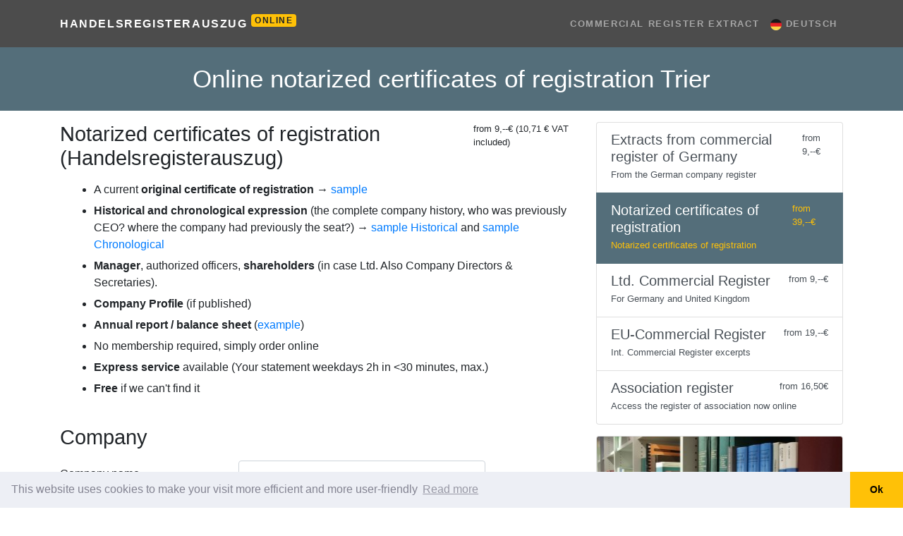

--- FILE ---
content_type: text/html; charset=utf-8
request_url: https://en.handelsregisterauszug-online.de/beglaubigung/ort/trier
body_size: 9840
content:

<!DOCTYPE html>
<html lang="en">
<head>
    <meta charset="utf-8">
    <meta name="viewport" content="width=device-width, initial-scale=1, shrink-to-fit=no">
    <title>Notarized certificates of registration Trier</title>
    <meta name="description" content="Trier Commercial register extract, annual financial statements & company information no registration necessary fast service (express service possible) no costs if no HRA available Original legally valid extracts (no Federal Gazette) including free commercial register monitoring service Register the commercial register online" />
    <meta name="keywords" content="Register Report, Company Check, Top Companies, Real Time, Online Access" />
    <link rel="shortcut icon" href="/favicon.ico?v=2" type="image/x-icon" />
    <meta name="msapplication-TileColor" content="#da532c">
    <meta name="theme-color" content="#cc6600">
    <meta name="msapplication-navbutton-color" content="#cc6600">
    <meta name="apple-mobile-web-app-status-bar-style" content="#cc6600">
    <link href="/content/css?v=5.1" rel="stylesheet"/>

    
    <link href="/content/home.css?=5.7" rel="stylesheet" />
        <link rel="canonical" href="https://en.handelsregisterauszug-online.de/ort/trier" />
    <style>
            header.masthead-home, .btn-primary, #return-to-top {
                background-color: #546E7A;
            }
            .btn-primary {
                border-color: #546E7A;
            }
            .form-control:focus {
                border-color: #546E7A;
            }
    </style>

        <!-- Google Tag Manager -->
        <script>
        (function (w, d, s, l, i) {
            w[l] = w[l] || []; w[l].push({
                'gtm.start':
                    new Date().getTime(), event: 'gtm.js'
            }); var f = d.getElementsByTagName(s)[0],
                j = d.createElement(s), dl = l != 'dataLayer' ? '&l=' + l : ''; j.async = true; j.src =
                    'https://www.googletagmanager.com/gtm.js?id=' + i + dl; f.parentNode.insertBefore(j, f);
        })(window, document, 'script', 'dataLayer', 'GTM-M7LDK9L');</script>
        <!-- End Google Tag Manager -->
    <link rel="stylesheet" href="https://unpkg.com/leaflet@1.7.1/dist/leaflet.css"
        integrity="sha512-xodZBNTC5n17Xt2atTPuE1HxjVMSvLVW9ocqUKLsCC5CXdbqCmblAshOMAS6/keqq/sMZMZ19scR4PsZChSR7A=="
        crossorigin="" />
    <script src="https://unpkg.com/leaflet@1.7.1/dist/leaflet.js"
        integrity="sha512-XQoYMqMTK8LvdxXYG3nZ448hOEQiglfqkJs1NOQV44cWnUrBc8PkAOcXy20w0vlaXaVUearIOBhiXZ5V3ynxwA=="
        crossorigin=""></script>
</head>
<body>
        <!-- Google Tag Manager (noscript) -->
        <noscript>
            <iframe src="https://www.googletagmanager.com/ns.html?id=GTM-M7LDK9L"
                    height="0" width="0" style="display:none;visibility:hidden"></iframe>
        </noscript>
        <!-- End Google Tag Manager (noscript) -->
    <nav class="navbar navbar-expand-xl navbar-dark navbar-custom">
        <div class="container">
            <a class="navbar-brand" href="/">Handelsregisterauszug <sup class="badge badge-warning small">ONLINE</sup></a>
            <button class="navbar-toggler" type="button" data-toggle="collapse" data-target="#navbarResponsive" aria-controls="navbarResponsive" aria-expanded="false" aria-label="Toggle navigation">
                <span class="navbar-toggler-icon"></span>
            </button>
            <div class="collapse navbar-collapse" id="navbarResponsive">
                <ul class="navbar-nav ml-auto">
                    <li class="nav-item">
                        <a class="nav-link" href="/">Commercial register extract</a>
                    </li>
                    <li class="nav-item">
                        <a class="nav-link" href="https://handelsregisterauszug-online.de">
                            <img style="width:16px;" src="/images/deutsch.png" /> Deutsch
                        </a>
                    </li>
                    <li class="nav-item d-xl-none">
                        <a class="nav-link" href="/beglaubigung">Notarized certificates of registration</a>
                    </li>
                    <li class="nav-item d-xl-none">
                        <a class="nav-link" href="/ltd">Ltd. Commercial Register</a>
                    </li>
                    <li class="nav-item d-xl-none">
                        <a class="nav-link" href="/ausland">EU-Commercial Register</a>
                    </li>
                    <li class="nav-item d-xl-none">
                        <a class="nav-link" href="/vereinsregister">Association register</a>
                    </li>
                    
                    <li class="nav-item d-xl-none">
                        <a class="nav-link" href="/page/faq">FAQ</a>
                    </li>
                    <li class="nav-item d-xl-none">
                        <a class="nav-link" href="/page/contact">Contact</a>
                    </li>
                </ul>
            </div>
        </div>
    </nav>

    

<form action="/Order/Create" id="form-order" method="post">    <header class="masthead-home text-white">
        <div class="masthead-home-content">
            <div class="container">
                <div class="row">
                    <div class="col-12">
                        <h1 class="display-main mb-4 text-center">
                            Online notarized certificates of registration  Trier 
                        </h1>
                    </div>
                </div>
            </div>
        </div>
    </header>
    <div class="container mt-3">
        <div class="row">
            <div class="col-lg-8">
                <div class="d-flex w-100 justify-content-between">
                    <h1 class="display-5">Notarized certificates of registration (Handelsregisterauszug)</h1>
                    <div class="small">
                        from 9,--€ (10,71 € VAT included)
                    </div>
                </div>
                <div>
                    <div class="featurebox p-2">
<ul>
<li>A current <strong>original certificate of registration</strong> → <a href="/pdf/handelsregisterauszug.pdf">sample</a></li>
<li><strong>Historical and chronological expression</strong> (the complete company history, who was previously CEO? where the company had previously the seat?) → <a href="/pdf/history.pdf">sample Historical</a> and <a href="/pdf/CzPDF.pdf">sample Chronological</a></li>
<li><strong>Manager</strong>, authorized officers, <strong>shareholders</strong> (in case Ltd. Also Company Directors &amp; Secretaries).</li>
<li><strong>Company Profile</strong> (if published)</li>
<li><strong>Annual report / balance sheet</strong> (<a href="/pdf/BeispielJahresabschluss.pdf">example</a>)</li>
<li>No membership required, simply order online</li>
<li><strong>Express service</strong> available (Your statement weekdays 2h in &lt;30 minutes, max.)</li>
<li><strong>Free </strong>if we can't find it</li>
</ul>
</div><!-- https://admin.intertimer.de/content/update/489 -->
                </div>
                <h2 class="display-5 mt-3" id="step2-anchor">Company</h2>
<div class="form-group row mt-3">
    <label class="col-sm-4 col-form-label" for="FirmaGesellschaft">Company name</label>
    <div class="col-sm-6">
        <input autocomplete="new-password" class="form-control express" data-val="true" data-val-required=" " id="FirmaGesellschaft" name="FirmaGesellschaft" type="text" value="" />
        <div class="spinner-grow text-success company-spinner gone" role="status">
            <span class="sr-only">Loading...</span>
        </div>
        <span class="field-validation-valid" data-valmsg-for="FirmaGesellschaft" data-valmsg-replace="true"></span>
    </div>
</div>
<div class="form-group row mt-3">
    <label class="col-sm-4 col-form-label" for="RegisterNumber">Registration number</label>
    <div class="col-sm-6">
        <input autocomplete="new-password" class="form-control express" id="RegisterNumber" name="RegisterNumber" placeholder="if known" type="text" value="" />
        <span class="field-validation-valid" data-valmsg-for="RegisterNumber" data-valmsg-replace="true"></span>
    </div>
</div>
<div class="form-group row mt-3">
    <label class="col-sm-4 col-form-label" for="City">City</label>
    <div class="col-sm-6">
        <input autocomplete="new-password" class="form-control express" id="City" name="City" placeholder="if known" type="text" value="Trier" />
        <span class="field-validation-valid" data-valmsg-for="City" data-valmsg-replace="true"></span>
    </div>
</div>
<div class="form-group row mt-3 gone">
    <label class="col-sm-4 col-form-label" for="Bundesland">Bundesland</label>
    <div class="col-sm-6">
        <select autocomplete="new-password" class="form-control bundesland" id="Bundesland" name="Bundesland" required="required"><option value="">&lt;Bitte ausw&#228;hlen&gt;</option>
<option value="Baden-Württemberg">Baden-W&#252;rttemberg</option>
<option value="Bayern">Bayern</option>
<option value="Berlin">Berlin</option>
<option value="Brandenburg">Brandenburg</option>
<option value="Bremen">Bremen</option>
<option value="Hamburg">Hamburg</option>
<option value="Hessen">Hessen</option>
<option value="Mecklenburg-Vorpommern">Mecklenburg-Vorpommern</option>
<option value="Niedersachsen">Niedersachsen</option>
<option value="Nordrhein-Westfalen">Nordrhein-Westfalen</option>
<option selected="selected" value="Rheinland-Pfalz">Rheinland-Pfalz</option>
<option value="Saarland">Saarland</option>
<option value="Sachsen">Sachsen</option>
<option value="Sachsen-Anhalt">Sachsen-Anhalt</option>
<option value="Schleswig-Holstein">Schleswig-Holstein</option>
<option value="Thüringen">Th&#252;ringen</option>
</select>
        <span class="field-validation-valid" data-valmsg-for="Bundesland" data-valmsg-replace="true"></span>
    </div>
</div>

                <input data-val="true" data-val-required="The Order2 field is required." id="Order2" name="Order2" type="hidden" value="False" />
<div id="order2-block" class="gone">
    <h2 class="display-5 mt-4">
        Company #2
        <a id="order2-remove" href="javascript:;" onclick="removeorder(2);" class="text-danger">(remove)</a>
    </h2>
    <div>
        <div class="small">
            <strong>Special price:</strong> From the 2<sup>nd</sup> company you will receive 7,50 € discount. Only 9,00 € (plus 19% VAT = 10,71 €)
        </div>
    </div>
    <div class="form-group row mt-3">
        <label class="col-sm-4 col-form-label" for="FirmaGesellschaft2">Company name</label>
        <div class="col-sm-6">
            <input autocomplete="new-password" class="form-control express" data-val="true" data-val-requiredif=" " data-val-requiredif-dependentproperty="Order2" data-val-requiredif-dependentvalue="True" data-val-requiredif-operator="EqualTo" id="FirmaGesellschaft2" name="FirmaGesellschaft2" type="text" value="" />
            <span class="field-validation-valid" data-valmsg-for="FirmaGesellschaft2" data-valmsg-replace="true"></span>
        </div>
    </div>
    <div class="form-group row mt-3">
        <label class="col-sm-4 col-form-label" for="RegisterNumber2">Register number HRB/HRA</label>
        <div class="col-sm-6">
            <input autocomplete="new-password" class="form-control express" id="RegisterNumber2" name="RegisterNumber2" placeholder="if known" type="text" value="" />
            <span class="field-validation-valid" data-valmsg-for="RegisterNumber2" data-valmsg-replace="true"></span>
        </div>
    </div>
    <div class="form-group row mt-3">
        <label class="col-sm-4 col-form-label" for="City2">City</label>
        <div class="col-sm-6">
            <input autocomplete="new-password" class="form-control express" id="City2" name="City2" placeholder="if known" type="text" value="" />
            <span class="field-validation-valid" data-valmsg-for="City2" data-valmsg-replace="true"></span>
        </div>
    </div>
</div>
                <input data-val="true" data-val-required="The Order3 field is required." id="Order3" name="Order3" type="hidden" value="False" />
<div id="order3-block" class="gone">
    <h2 class="display-5 mt-4">
        Company #3
        <a id="order3-remove" href="javascript:;" onclick="removeorder(3);" class="text-danger">(remove)</a>
    </h2>
    <div class="form-group row mt-3">
        <label class="col-sm-4 col-form-label" for="FirmaGesellschaft3">Company name</label>
        <div class="col-sm-6">
            <input autocomplete="new-password" class="form-control express" data-val="true" data-val-requiredif=" " data-val-requiredif-dependentproperty="Order3" data-val-requiredif-dependentvalue="True" data-val-requiredif-operator="EqualTo" id="FirmaGesellschaft3" name="FirmaGesellschaft3" type="text" value="" />
            <span class="field-validation-valid" data-valmsg-for="FirmaGesellschaft3" data-valmsg-replace="true"></span>
        </div>
    </div>
    <div class="form-group row mt-3">
        <label class="col-sm-4 col-form-label" for="RegisterNumber3">Register number HRB/HRA</label>
        <div class="col-sm-6">
            <input autocomplete="new-password" class="form-control express" id="RegisterNumber3" name="RegisterNumber3" placeholder="if known" type="text" value="" />
            <span class="field-validation-valid" data-valmsg-for="RegisterNumber3" data-valmsg-replace="true"></span>
        </div>
    </div>
    <div class="form-group row mt-3">
        <label class="col-sm-4 col-form-label" for="City3">City</label>
        <div class="col-sm-6">
            <input autocomplete="new-password" class="form-control express" id="City3" name="City3" placeholder="if known" type="text" value="" />
            <span class="field-validation-valid" data-valmsg-for="City3" data-valmsg-replace="true"></span>
        </div>
    </div>
</div>

<div id="addorder-block" class="my-3">
    <a href="javascript:;" onclick="addorder();">+ Add another company for a special price. Only 9,00 €</a>
</div>

                <div class="text-success">
After placing your order, you will receive an e-mail with a complete, official and up-to-date extract from the respective district court as a PDF file for printing.<br />
If we can't find it, the information is free.
</div><!-- https://admin.intertimer.de/content/update/489#X7 -->

                <h2 class="display-5 mt-4">Options</h2>
<div id="services-section"></div>
<script id="tmpl-service" type="text/x-jquery-tmpl">
    <div id="${Id}-block">
        <div class="custom-control custom-checkbox">
            <input class="custom-control-input input-service" id="${Id}" name="${Name}" value="${Value}" type="${Type}" data-price="${Price}" {{if Subs.length > 0}} data-price-exclude="true"{{/if}} data-enable="${Enable}" data-checked="${Checked}" {{if Checked}} checked="checked"{{/if}} data-extraorder="0" data-extraprice="${ExtraPrice}" data-required="${Required}" data-discountable="${Discountable}" />
            <label class="custom-control-label" for="${Id}">${Label} ${Price} €</label>
            {{if Popup != null && Popup !== ''}}<a href="javascript:;" onclick="showajaxalert('/home/text?id=${Popup}');"><span class="oi oi-zoom-in" aria-hidden="true"></span></a>{{/if}}
            <div class="font-weight-light font-italic mb-2"><small id="desc_${Id}">{{html Description}}</small></div>
        </div>
        ${( $data.ParentId = Id ),''}
        ${( $data.ParentChecked = Checked ),''}
        {{if Subs.length > 0}}
            {{each Subs}}
                <div id="${Id}-block">
                    <div class="custom-control custom-radio ml-4">
                        <input class="custom-control-input" id="${Id}" type="${Type}" name="${Group}" value="${Value}" data-price="${Price}" data-type="service-sub" data-parentid="${ParentId}" data-enable="${Enable}" data-checked="${Checked}" {{if !ParentChecked}} disabled="disabled"{{/if}} {{if Checked}} checked="checked"{{/if}} data-extraorder="0" data-extraprice="${ExtraPrice}" data-required="${Required}" data-discountable="${Discountable}" />
                        <label class="custom-control-label" for="${Id}">{{html Label}} ${Price.toFixed(2).replace('.', ',')}€</label>
                        <div class="font-weight-light font-italic mb-2"><small id="desc_${Id}">{{html Description}}</small></div>
                    </div>
                </div>
            {{/each}}
        {{/if}}
    </div>
</script>
                
<input type="hidden" id="amount" name="amount" value="0" />
<input data-val="true" data-val-number="The field TemplateId must be a number." data-val-required="The TemplateId field is required." id="TemplateId" name="TemplateId" type="hidden" value="0" />
<input data-val="true" data-val-number="The field OrderType must be a number." data-val-required="The OrderType field is required." id="OrderType" name="OrderType" type="hidden" value="0" />
<input data-val="true" data-val-number="The field Discount must be a number." data-val-required="The Discount field is required." id="Discount" name="Discount" type="hidden" value="0" />
<input id="ConfigFile" name="ConfigFile" type="hidden" value="beglaubigung.json" />
<input data-val="true" data-val-required="The Findable field is required." id="Findable" name="Findable" type="hidden" value="False" />
<input data-val="true" data-val-required="The Autocomplete field is required." id="Autocomplete" name="Autocomplete" type="hidden" value="False" />
<input id="FingerprintId" name="FingerprintId" type="hidden" value="" />
<input id="Url" name="Url" type="hidden" value="https://en.handelsregisterauszug-online.de/beglaubigung/ort/trier" />
<input id="Referer" name="Referer" type="hidden" value="" />
<input id="vat" name="vat" type="hidden" value="0.19" />
<h2 class="mt-4 display-5">Payment method</h2>
<div>
    Total fee for these services is <strong class="text-primary"><span id="price">0,00</span> €</strong> (19% VAT included)
</div>

<div class="mb-2">
    <div class="radio-button custom-control custom-radio radio-button-horizon" id="PaymentType_0-block"><input checked="checked" class="custom-control-input" data-val="true" data-val-number="The field Pay via must be a number." data-val-required="Please select a payment method (Paypal, credit card or bank account)" id="PaymentType_0" name="PaymentType" type="radio" value="4" /><label class='custom-control-label' for='PaymentType_0'><img src='/images/payment/paypal.png' alt='PayPal' /></label></div><div class="radio-button custom-control custom-radio radio-button-horizon" id="PaymentType_1-block"><input class="custom-control-input" id="PaymentType_1" name="PaymentType" type="radio" value="3" /><label class='custom-control-label' for='PaymentType_1'><img src='/images/payment/card.png' alt='Creditcard' /></label></div><div class="radio-button custom-control custom-radio radio-button-horizon" id="PaymentType_2-block"><input class="custom-control-input" id="PaymentType_2" name="PaymentType" type="radio" value="2" /><label class='custom-control-label' for='PaymentType_2'><img src='/images/payment/sepa.png' alt='SEPA' /></label></div>
    <div class="clearfix"></div>
    <span class="field-validation-valid" data-valmsg-for="PaymentType" data-valmsg-replace="true"></span>
</div>

<div id="payment-blz" class="payment-block gone">
    <div class="form-group row">
        <label class="col-sm-4 col-form-label" for="BlzHolder">Account holder</label>
        <div class="col-sm-6">
            <input class="form-control" data-val="true" data-val-requiredif=" " data-val-requiredif-dependentproperty="PaymentType" data-val-requiredif-dependentvalue="1" data-val-requiredif-operator="EqualTo" id="BlzHolder" name="BlzHolder" type="text" value="" />
            <span class="field-validation-valid" data-valmsg-for="BlzHolder" data-valmsg-replace="true"></span>
        </div>
    </div>
    <div class="form-group row">
        <label class="col-sm-4 col-form-label" for="Blz">BLZ</label>
        <div class="col-sm-6">
            <input class="form-control remote-val" data-val="true" data-val-remote="Blz ist Falsch" data-val-remote-additionalfields="*.Blz,*.Konto" data-val-remote-url="/Validation/IsBlzValid" data-val-requiredif=" " data-val-requiredif-dependentproperty="PaymentType" data-val-requiredif-dependentvalue="1" data-val-requiredif-operator="EqualTo" id="Blz" name="Blz" type="text" value="" />
            <span class="field-validation-valid" data-valmsg-for="Blz" data-valmsg-replace="true"></span>
        </div>
    </div>

    <div class="form-group row">
        <label class="col-sm-4 col-form-label" for="Konto">Account number</label>
        <div class="col-sm-6">
            <input class="form-control remote-val" data-val="true" data-val-remote="Konto ist Falsch" data-val-remote-additionalfields="*.Konto,*.Blz" data-val-remote-url="/Validation/IsBlzValid" data-val-requiredif=" " data-val-requiredif-dependentproperty="PaymentType" data-val-requiredif-dependentvalue="1" data-val-requiredif-operator="EqualTo" id="Konto" name="Konto" type="text" value="" />
            <span class="field-validation-valid" data-valmsg-for="Konto" data-valmsg-replace="true"></span>
        </div>
    </div>
</div>

<div id="payment-iban" class="payment-block gone">
    <div class="form-group row">
        <label class="col-sm-4 col-form-label" for="IbanHolder">Account holder</label>
        <div class="col-sm-6">
            <input class="form-control" data-val="true" data-val-requiredif=" " data-val-requiredif-dependentproperty="PaymentType" data-val-requiredif-dependentvalue="2" data-val-requiredif-operator="EqualTo" id="IbanHolder" name="IbanHolder" type="text" value="" />
            <span class="field-validation-valid" data-valmsg-for="IbanHolder" data-valmsg-replace="true"></span>
        </div>
    </div>
    <div class="form-group row">
        <label class="col-sm-4 col-form-label" for="Iban">IBAN</label>
        <div class="col-sm-6">
            <input class="form-control remote-val" data-val="true" data-val-remote="Iban ist Falsch" data-val-remote-additionalfields="*.Iban,*.Bic" data-val-remote-url="/Validation/IsIbanValid" data-val-requiredif=" " data-val-requiredif-dependentproperty="PaymentType" data-val-requiredif-dependentvalue="2" data-val-requiredif-operator="EqualTo" id="Iban" name="Iban" type="text" value="" />
            <span class="field-validation-valid" data-valmsg-for="Iban" data-valmsg-replace="true"></span>
        </div>
    </div>
    <div class="gone" id="payment-bic-block">
        <div class="form-group row">
            <label class="col-sm-4 col-form-label" for="Bic">BIC</label>
            <div class="col-sm-6">
                <input class="form-control remote-val" data-val="true" data-val-remote="Bic ist Falsch" data-val-remote-additionalfields="*.Bic,*.Iban" data-val-remote-url="/Validation/IsBicValid" data-val-requiredif=" " data-val-requiredif-dependentproperty="Iban" data-val-requiredif-dependentvalue="^\s*(?:$|DE|de|De|dE)" data-val-requiredif-operator="NotRegExMatch" id="Bic" name="Bic" type="text" value="" />
                <span class="field-validation-valid" data-valmsg-for="Bic" data-valmsg-replace="true"></span>
            </div>
        </div>
    </div>
</div>
<input type="hidden" id="hash" name="hash" value="" />
                
<h2 class="display-5 mt-4">Your information</h2>
<div class="form-group row mt-3 customer-info">
    <label class="col-sm-4 col-form-label" for="Anrede">Dear</label>
    <div class="col-sm-6">
        <select class="form-control" id="Anrede" name="Anrede"><option value="Herr">Mr</option>
<option value="Frau">Ms</option>
<option value="Firma">Company</option>
<option value="Kanzlei">Chancery</option>
<option value="Keine Angabe">No salutation</option>
</select>
        <span class="field-validation-valid" data-valmsg-for="Anrede" data-valmsg-replace="true"></span>
    </div>
</div>
<div class="form-group row customer-info">
    <label class="col-sm-4 col-form-label" for="Name">Name</label>
    <div class="col-sm-6">
        <input class="form-control" data-val="true" data-val-required=" " id="Name" name="Name" type="text" value="" />
        <span class="field-validation-valid" data-valmsg-for="Name" data-valmsg-replace="true"></span>
    </div>
</div>
<div class="form-group row customer-info">
    <label class="col-sm-4 col-form-label" for="Street">Street and house number</label>
    <div class="col-sm-6">
        <input class="form-control" data-val="true" data-val-required=" " id="Street" name="Street" type="text" value="" />
        <span class="field-validation-valid" data-valmsg-for="Street" data-valmsg-replace="true"></span>
    </div>
</div>
<div class="form-group row customer-info">
    <label class="col-sm-4 col-form-label" for="Plz">Zip</label>
    <div class="col-sm-6">
        <input class="form-control" data-val="true" data-val-required=" " id="Plz" name="Plz" type="text" value="" />
        <span class="field-validation-valid" data-valmsg-for="Plz" data-valmsg-replace="true"></span>
    </div>
</div>
<div class="form-group row customer-info">
    <label class="col-sm-4 col-form-label" for="Ort">City</label>
    <div class="col-sm-6">
        <input class="form-control" data-val="true" data-val-required=" " id="Ort" name="Ort" type="text" value="" />
        <span class="field-validation-valid" data-valmsg-for="Ort" data-valmsg-replace="true"></span>
    </div>
</div>
<div class="form-group row customer-info">
    <label class="col-sm-4 col-form-label" for="Land">Country</label>
    <div class="col-sm-6">
        <select autocomplete="new-password" class="form-control" data-val="true" data-val-required=" " id="Land" name="Land"><option value="Germany">Deutschland</option>
<option value="Austria">&#214;stereich</option>
<option value="Switzerland">Schweiz</option>
<option value="Great Britain">Gro&#223;britanien</option>
<option value="Netherlands">Niederlande</option>
<option value="France">Frankreich</option>
<option value="Italy">Italien</option>
<option value="Poland">Polen</option>
<option value="USA">USA</option>
<option value="Other:">Other:</option>
</select>
        <span class="field-validation-valid" data-valmsg-for="Land" data-valmsg-replace="true"></span>
    </div>
</div>
<div class="form-group row gone" id="InputLand-block">
    <label class="col-sm-4 col-form-label" for="InputLand"> </label>
    <div class="col-sm-6">
        <input class="form-control" data-val="true" data-val-requiredif=" " data-val-requiredif-dependentproperty="Land" data-val-requiredif-dependentvalue="Other:" data-val-requiredif-operator="EqualTo" id="InputLand" name="InputLand" type="text" value="" />
        <span class="field-validation-valid" data-valmsg-for="InputLand" data-valmsg-replace="true"></span>
    </div>
</div>
<div class="form-group row">
    <label class="col-sm-4 col-form-label" for="Email">Email</label>
    <div class="col-sm-6">
        <input class="form-control" data-val="true" data-val-emailaddress="Invalid email address" data-val-required=" " id="Email" name="Email" type="text" value="" />
        <span class="field-validation-valid" data-valmsg-for="Email" data-valmsg-replace="true"></span>
    </div>
</div>
                <div class="my-3">
                    <button type="submit" class="btn btn-primary btn-lg" id="btn-submit">Submit</button>
                </div>
                <div class="small mb-3">
* We expressly point out that our offer is aimed exclusively at professional users. These customers accordingly we generally use Net prices. All prices given here are therefore always add 19% VAT. Our current range of individuals can be found in our people information service for the residents' registration office. In monitoring the commercial you get the changes normally associated with publication, for technical reasons, but a maximum of 30 days from publication.<br /><br />

** List of shareholders is not for all companies (limited companies only) available. If no shareholder list was published, calculated course for the shareholders' list does not charge. When you complete the offer price is 76,50 € (Instead of 89 €).<br /><br />

Withdrawal<br />
You have the right to terminate your contract within two weeks after the contract without giving any reason. During this period it reaches the timely dispatch of a statement to the , Allinger Str 85, 82178 Puchheim <a href="/cdn-cgi/l/email-protection" class="__cf_email__" data-cfemail="d5bcbbb3ba95bdb4bbb1b0b9a6a7b0b2bca6a1b0a7b4a0a6afa0b2f8babbb9bcbbb0fbb1b0">[email&#160;protected]</a>. The right of withdrawal expires at the moment, the  register your request to the competent court in forwards (which is usually within less than 24 hours after the order is done).
</div><!-- https://admin.intertimer.de/content/update/489#X6 -->
            </div>
            <div class="col-lg-4">
                <div class=" d-none d-xl-block">
                    <div class="list-group">
    <a href="/" class="list-group-item list-group-item-action ">
        <div class="d-flex w-100 justify-content-between">
            <h5 class="mb-1"><span class="oi oi-file gone"></span> Extracts from commercial register of Germany</h5>
            <small>from 9,--€</small>
        </div>
        <p class="mb-1 small">From the German company register</p>
    </a>
    <a href="/beglaubigung" class="list-group-item list-group-item-action active">
        <div class="d-flex w-100 justify-content-between">
            <h5 class="mb-1"><span class="oi oi-task gone"></span> Notarized certificates of registration</h5>
            <small>from 39,--€</small>
        </div>
        <p class="mb-1 small">Notarized certificates of registration</p>
    </a>
    <a href="/ltd" class="list-group-item list-group-item-action ">
        <div class="d-flex w-100 justify-content-between">
            <h5 class="mb-1"><span class="oi oi-document gone"></span> Ltd. Commercial Register</h5>
            <small>from 9,--€</small>
        </div>
        <p class="mb-1 small">For Germany and United Kingdom</p>
    </a>
    <a href="/ausland" class="list-group-item list-group-item-action ">
        <div class="d-flex w-100 justify-content-between">
            <h5 class="mb-1"><span class="oi oi-globe gone"></span> EU-Commercial Register</h5>
            <small>from 19,--€</small>
        </div>
        <p class="mb-1 small">Int. Commercial Register excerpts</p>
    </a>
    <a href="/vereinsregister" class="list-group-item list-group-item-action ">
        <div class="d-flex w-100 justify-content-between">
            <h5 class="mb-1"><span class="oi oi-target gone"></span> Association register</h5>
            <small>from 16,50€</small>
        </div>
        <p class="mb-1 small">Access the register of association now online</p>
    </a>
</div>
                    <div class="card mt-3">
                        <img src="/images/beglaubigung.jpg" class="card-img-top" alt="Handelsregisterauszug">
                        <div class="card-body">
                            <h5 class="card-title">What is a certificate of registration?</h5>
                            <p class="card-text">
                                A certificate of registration usually contains data:<br />
<ul>
<li>Company, basic or registered capital, subject of the enterprise</li>
<li>Head office, branch and branches as well as their address</li>
<li>authorized representatives (executive board, management body, managing directors, managing directors, authorized signatories, owners, personally liable partners) and special powers of representation</li>
<li>Legal form of the company</li>
<li>Limited partners, members</li>
</ul><!-- https://admin.intertimer.de/content/update/489#X5 -->
                            </p>
                        </div>
                    </div>
                </div>

    <div itemprop="about" itemscope itemtype="http://schema.org/City" class="card mt-3 mb-3">
        <div id="mapid" class="card-img-top" style="height:300px;"></div>
        <script data-cfasync="false" src="/cdn-cgi/scripts/5c5dd728/cloudflare-static/email-decode.min.js"></script><script>
                var map = L.map('mapid').setView([49.74673, 6.63841], 13);
                L.tileLayer('https://{s}.tile.openstreetmap.org/{z}/{x}/{y}.png', {
                    attribution: '&copy; <a target="_blank" href="https://www.openstreetmap.org/copyright">OpenStreetMap</a> contributors'
                }).addTo(map);
        </script>
        <div class="card-body">
            <h5 class="card-title">Beglaubigter Handelsregisterauszug <span itemprop="name">Trier</span></h5>
            <p class="card-text">
                <div class="small font-italic mb-1">
                    Konstantin der Große, Römischer Kaiser, residierte auch in Trier

                </div>
                    <div class="row small">
                            <div class="col-sm-5">
                                Bundesland
                            </div>
                            <div class="col-sm-7">
                                Rheinland-Pfalz
                            </div>
                            <div class="col-sm-5">
                                Einwohner
                            </div>
                            <div class="col-sm-7">
                                110.570 (31. Dez. 2021)[1]
                            </div>
                            <div class="col-sm-5">
                                Postleitzahlen
                            </div>
                            <div class="col-sm-7">
                                54290, 54292, 54293, 54294, 54295, 54296
                            </div>
                            <div class="col-sm-5">
                                Vorwahl
                            </div>
                            <div class="col-sm-7">
                                0651
                            </div>
                            <div class="col-sm-5">
                                Adresse der Stadtverwaltung
                            </div>
                            <div class="col-sm-7">
                                Am Augustinerhof54290 Trier
                            </div>
                            <div class="col-sm-5">
                                Website
                            </div>
                            <div class="col-sm-7">
                                <a href='https://www.trier.de'>www.trier.de</a>
                            </div>
                            <div class="col-sm-5">
                                Ortsteile
                            </div>
                            <div class="col-sm-7">
                                Löllberg, Lorich, Löllberg, Lorich
                            </div>
                    </div>
                <div class="mt-1">
                        <ul>
                                <li><a class='' href='https://grundbuchamt.com/ort-trier.aspx'>Grundbuchamt Trier</a> </li>
                                <li><a class='' href='
https://suche-nach-personen.de/ort-trier.aspx'>Personensuche Trier</a> </li>
                                <li><a class='' href='
https://bebauungsplan24.de/Bebauungsplan/Ort/trier'>Bebauungsplan Trier</a> </li>
                                <li><a class='' href='
https://einwohnermeldeamt24.de/ort-gilching.aspx'>Einwohnermeldeamt Trier</a> </li>
                                <li><a class='' href='
https://registergericht.com/?q=trier'>Registergericht Trier</a> </li>
                                <li><a class='' href='
https://handelsregisterauszug-online.de/ort-trier.aspx'>Handelsregister Trier</a> </li>
                            <li>
                                <a href="https://de.wikipedia.org/wiki/Trier" itemprop="url">Trier – Wikipedia</a>
                            </li>
                                    <li><a href="/ort/lahr">Handelsregisterauszug Lahr</a></li>
                                    <li><a href="/ort/hermeskeil">Handelsregisterauszug Hermeskeil</a></li>
                                    <li><a href="/ort/kenn">Handelsregisterauszug Kenn</a></li>
                            <li>
                                <a href="/ort/trier" itemprop="url">Handelsregisterauszug Trier</a>
                            </li>
                            <li>
                                <a href="/beglaubigung/ort/trier" itemprop="url">Notarized certificates of registration Trier</a>
                            </li>
                            <li>
                                <a href="/ltd/ort/trier" itemprop="url">Ltd. Commercial Register Trier</a>
                            </li>
                            <li>
                                <a href="/ausland/ort/trier" itemprop="url">EU-Commercial Register Trier</a>
                            </li>
                            <li>
                                <a href="/vereinsregister/ort/trier" itemprop="url">Associations register Trier</a>
                            </li>
                        </ul>
                </div>
            </p>
        </div>
    </div>

                
            </div>
        </div>
    </div>
</form>

    <footer class="mt-4 py-4 small text-white">
        <div class="container">
            <div class="row">
                <div class="col-12 col-md">
                    <div class="d-block mb-3 text-muted">
                        <span class="badge badge-warning">Handelsregisterauszug</span><br />
                        <span class="small text-white">&copy; 2007 - 2026 <br /> en.handelsregisterauszug-online.de</span>
                        <div class="mt-1">
                            <img class="img-fluid" src="https://www.paypalobjects.com/webstatic/en_US/i/buttons/cc-badges-ppppcmcvdam.png" alt="payments" />
                        </div>
                        <div class="mt-1">
                            <img class="img-fluid" src="/images/comodo_secure_seal_76x26_transp.png" alt="Comodo secure seal" />
                        </div>
                    </div>
                </div>
                <div class="col-6 col-md">
                    <h6>Services</h6>
                    <ul class="list-unstyled text-small">
                        <li><a class="text-white" href="/">Commercial register extract</a></li>
                        <li><a class="text-white" href="/beglaubigung">Notarized certificates of registration</a></li>
                        <li><a class="text-white" href="/ltd">Ltd. Commercial Register</a></li>
                        <li><a class="text-white" href="/ausland">EU-Commercial Register</a></li>
                        <li><a class="text-white" href="/vereinsregister">Association register</a></li>
                    </ul>
                </div>
                <div class="col-6 col-md">
                    <h6>Links</h6>
                    <ul class="list-unstyled text-small">
                        <li><a class="text-white" href="https://bebauungsplan24.de">Bebauungsplan</a></li>
<li><a class="text-white" href="https://www.facebook.com/handelsregisterauszugonline">Facebook</a></li><!-- https://admin.intertimer.de/content/update/482#X3 -->
                    </ul>
                </div>
                <div class="col-6 col-md">
                    <h6>FAQ</h6>
                    <ul class="list-unstyled text-small">
                        <li><a class="text-white" href="/page/faq">FAQ</a></li>
                        <li><a class="text-white" href="/page/preisliste">Price list</a></li>
                        <li><a class="text-white" href="/page/verbraucherinfos">Consumer information</a></li>
                        <li><a class="text-white" href="https://en.wikipedia.org/wiki/German_Trade_Register">German Trade Register</a></li>
                        <li><a class="text-white" href="https://en.wikipedia.org/wiki/Company_register">Company register</a></li>
                    </ul>
                </div>
                <div class="col-6 col-md">
                    <h6>Information</h6>
                    <ul class="list-unstyled text-small">
                        <li><a class="text-white" href="/page/contact">Contact</a></li>
                        <li><a class="text-white" href="/page/datenschutzerklärung">Data protection</a></li>
                        <li><a class="text-white" href="/page/nutzungsbedingungen">Terms of Use</a></li>
                        <li><a class="text-white" href="/page/sitemap">Sitemap</a></li>
                    </ul>
                </div>
            </div>
        </div>
    </footer>

    <div class="modalloading"></div>
    <div class="modal" tabindex="-1" role="dialog" id="modal-alert" data-backdrop="static">
        <div class="modal-dialog" id="modal-dialog" role="document">
            <div class="modal-content">
                <div class="modal-header">
                    <h6 class="modal-title">Handelsregisterauszug</h6>
                    <button type="button" class="close" data-dismiss="modal" aria-label="Close">
                        <span aria-hidden="true">&times;</span>
                    </button>
                </div>
                <div class="modal-body"></div>
            </div>
        </div>
    </div>
    <a href="javascript:" id="return-to-top"><span class="oi oi-arrow-circle-top"></span></a>
    <script src="/scripts/umd/popper.min.js"></script>
    <script src="/bundles/js?v=5.7"></script>


    <script>
        var _trademark = 'Handelsregisterauszug';
        var _lv = true;
    </script>
    
    <script src="/bundles/jqueryval?v=5.7"></script>

<script src="/bundles/home?v=5.7"></script>
    <script>
        var config = {"City":"Trier","Bundesland":"Rheinland-Pfalz","Services":[{"Subs":[],"Id":"hra","Name":"hra","Value":"hra","Group":null,"Type":"checkbox","Label":"<i>Commercial register extract</i>","Description":"","Popup":"","Price":16.5,"ExtraPrice":9.0,"Selected":false,"Enable":true,"Discountable":true,"Checked":true,"Required":true,"Vollmacht":null,"Customs":[]},{"Subs":[],"Id":"beglaubigung","Name":"beglaubigung","Value":"beglaubigung","Group":null,"Type":"checkbox","Label":"<strong class='text-success'>Notarized certificates of registration</strong>","Description":"In addition to the extract from the commercial register as a PDF file, which will be sent to you immediately, you will receive a certified commercial register extract. This will be sent to you by courier by mail.","Popup":"","Price":39.0,"ExtraPrice":39.0,"Selected":false,"Enable":true,"Discountable":false,"Checked":true,"Required":false,"Vollmacht":null,"Customs":[]},{"Subs":[],"Id":"monitor","Name":"monitor","Value":"monitor","Group":null,"Type":"checkbox","Label":"Commercial register extract monitering service for <strong class='text-success'>free</strong>!","Description":"You will receive a notification email if the commercial register extract is changed for free","Popup":"","Price":0.0,"ExtraPrice":0.0,"Selected":false,"Enable":true,"Discountable":false,"Checked":true,"Required":false,"Vollmacht":null,"Customs":[]},{"Subs":[],"Id":"bankruptcy","Name":"bankruptcy","Value":"bankruptcy","Group":null,"Type":"checkbox","Label":"Bankruptcy report","Description":"","Popup":"","Price":7.5,"ExtraPrice":7.5,"Selected":false,"Enable":true,"Discountable":false,"Checked":false,"Required":false,"Vollmacht":null,"Customs":[]},{"Subs":[],"Id":"history","Name":"history","Value":"history","Group":null,"Type":"checkbox","Label":"Company history","Description":"A chronological and historical report. In chronological and historical report you can find all changes of registry entries made (additions, deletions, etc.) since the date of company registration, such as who was the manager etc.","Popup":"","Price":9.0,"ExtraPrice":9.0,"Selected":false,"Enable":true,"Discountable":false,"Checked":false,"Required":false,"Vollmacht":null,"Customs":[]},{"Subs":[],"Id":"annualreport","Name":"annualreport","Value":"annualreport","Group":null,"Type":"checkbox","Label":"Annual report","Description":"A variety of interesting detailed information, such as revenues, expences, business development. Depending on company size, the financial statements between 20-10 pages (in small GmbH's) and over 100 pages (large companies).","Popup":"","Price":8.5,"ExtraPrice":8.5,"Selected":false,"Enable":true,"Discountable":false,"Checked":false,"Required":false,"Vollmacht":null,"Customs":[]},{"Subs":[],"Id":"shareholder","Name":"shareholder","Value":"shareholder","Group":null,"Type":"checkbox","Label":"List of shareholders","Description":"Who owns the company? Complete list of all holders of a limited company and their shares**","Popup":"","Price":8.5,"ExtraPrice":8.5,"Selected":false,"Enable":true,"Discountable":false,"Checked":false,"Required":false,"Vollmacht":null,"Customs":[]},{"Subs":[],"Id":"complete","Name":"complete","Value":"complete","Group":null,"Type":"checkbox","Label":"<strong class='text-success'>Complete 76,50 €</strong>","Description":"Commercial register extract, notarized certificates of registration, bankruptcy check, company history, annual report, list of shareholders for a total of 76,50 € instead of 89,-- €. <strong class='text-danger'>You save 12,50 €</strong>**","Popup":"","Price":-12.5,"ExtraPrice":-12.5,"Selected":false,"Enable":true,"Discountable":false,"Checked":false,"Required":false,"Vollmacht":null,"Customs":[]}],"UsedFors":[],"Testimonials":[],"Amount":0.0,"IncludedVat":false,"ConfigFile":null,"Request":null};
        var _citypage = 'Trier';
    </script>

<script defer src="https://static.cloudflareinsights.com/beacon.min.js/vcd15cbe7772f49c399c6a5babf22c1241717689176015" integrity="sha512-ZpsOmlRQV6y907TI0dKBHq9Md29nnaEIPlkf84rnaERnq6zvWvPUqr2ft8M1aS28oN72PdrCzSjY4U6VaAw1EQ==" data-cf-beacon='{"version":"2024.11.0","token":"c7832dbe44364989a6472d1cda0da68c","r":1,"server_timing":{"name":{"cfCacheStatus":true,"cfEdge":true,"cfExtPri":true,"cfL4":true,"cfOrigin":true,"cfSpeedBrain":true},"location_startswith":null}}' crossorigin="anonymous"></script>
</body>
</html>